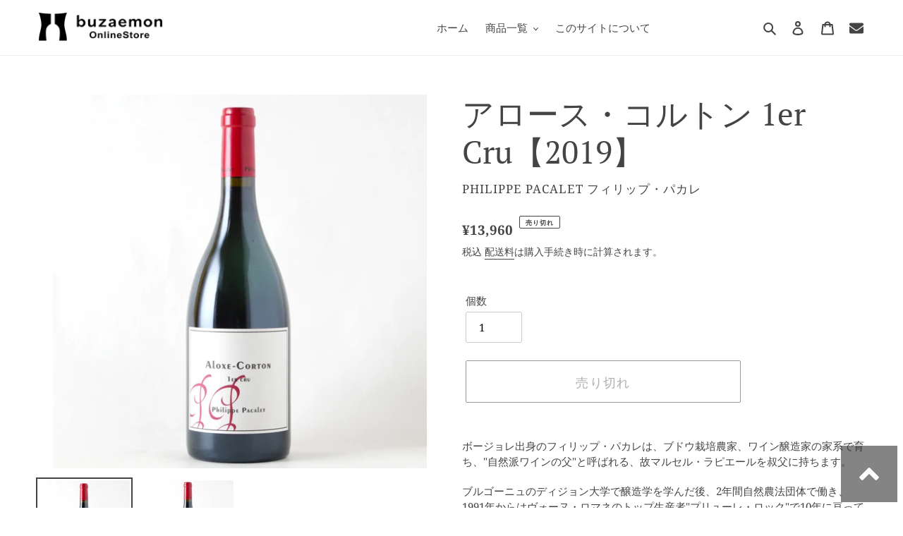

--- FILE ---
content_type: application/javascript
request_url: https://front.platta.jp/js/common_tag.js?_=1768578051042
body_size: 5638
content:
function commonScript(ac, name, is_device) {
  ////////////////////////////////////////////////////////////////////////////
  // SMM
  ////////////////////////////////////////////////////////////////////////////
  let platta_ugc_group_ab = JSON.parse(localStorage.getItem('platta_ugc_group_ab'));
  let value = {};
  if (!platta_ugc_group_ab) {
    value = {};
    localStorage.setItem('platta_ugc_group_ab', JSON.stringify(value));
    platta_ugc_group_ab = JSON.parse(localStorage.getItem('platta_ugc_group_ab'));
  }

  // 非同期スクリプト読み込み関数
  function getScriptAsync(url) {
    return new Promise((resolve, reject) => {
      platta_jQ.getScript(url, resolve).fail(reject);
    });
  }

    // // 非同期スクリプト読み込み関数
    // function getScriptAsync(url) {
    //   return new Promise((resolve, reject) => {
    //     ensureJQueryLoaded()
    //       .then(() => {
    //         platta_jQ.getScript(url)
    //           .done(resolve)
    //           .fail((jqXHR, textStatus, errorThrown) => {
    //             console.error(`スクリプトの読み込みに失敗: ${url}`, textStatus, errorThrown);
    //             reject(new Error(`スクリプト ${url} のロードに失敗しました`));
    //           });
    //       })
    //       .catch((error) => {
    //         console.error("jQuery のロードに失敗:", error);
    //         reject(error);
    //       });
    //   });
    // }
    
    // function ensureJQueryLoaded() {
    //   return new Promise((resolve, reject) => {
    //     if (typeof platta_jQ !== "undefined") {
    //       resolve(platta_jQ);
    //     } else if (typeof jQuery !== "undefined") {
    //       platta_jQ = jQuery.noConflict(true);
    //       resolve(platta_jQ);
    //     } else {
    //       const script = document.createElement("script");
    //       script.src = "https://ajax.googleapis.com/ajax/libs/jquery/3.6.3/jquery.min.js";
    //       script.onload = () => {
    //         platta_jQ = jQuery.noConflict(true);
    //         resolve(platta_jQ);
    //       };
    //       script.onerror = () => reject(new Error("jQueryのロードに失敗しました"));
    //       document.head.appendChild(script);
    //     }
    //   });
    // }

  async function processItems(res) {
    if (res != null) {
      if (res.length > 0 && !res.ret) {
        let ugc_group_id;
        let is_ab_test;
        let ugc_group_ab_test_pattern;
        for (const data of res) {
          if (data.ret == 0) {
            await getScriptAsync(UGC_URL);
            ugc_group_id = data.sns_posts[0].ugc_group_id;
            is_ab_test = data.sns_posts[0].is_ab_test;
            ugc_group_ab_test_pattern = is_ab_test == 1 ? data.sns_posts[0].ugc_group_ab_test_pattern : 'N';
            value[`ugc_group_${ugc_group_id}`] = ugc_group_ab_test_pattern;
            localStorage.setItem('platta_ugc_group_ab', JSON.stringify(value));
            platta_ugc(ugc_group_id, data);
            await new Promise(resolve => setTimeout(resolve, 80));
          }
        }
        await getScriptAsync(UGC_LOG);
        platta_log(is_device, ac);
      }
    }
  }

  async function detailSuccess(res) {
    if (res != null) {
      if (res.ret == 0) {
        await getScriptAsync(UGC_DETAIL_URL);
        if (res.styles[0].order_type == 0) {
          res.styles.sort((a, b) => new Date(b.timestamp) - new Date(a.timestamp));
        } else if (res.styles[0].order_type == 1) {
          res.styles.sort(() => Math.random() - 0.5);
        }
        let displayCount = res.styles[0].display_count;
        res.styles = res.styles.slice(0, displayCount);
        platta_detail_ugc(1, res);
      }
      await getScriptAsync(UGC_DETAIL_LOG);
      platta_detail_log(is_device, ac);
    }
  }

  // jQueryのロード完了後の処理
  platta_jQ.ajax({
    type: 'post',
    dataType: 'json',
    url: FRONT_DOMAIN + '/f/req',
    data: {
      id: ac,
      name: name,
      url: location.href,
      is_device: is_device,
      platta_ugc_group_ab: platta_ugc_group_ab
    },
    success: function (res) {

      if (res) {
        if (res.req) {
          setTimeout(function () {
            processItems(res.req);
            plattaCustomize();
          }, 100);
        }
        if (res.d_req) {
          setTimeout(function () {
            detailSuccess(res.d_req);
          }, 500);
        }
      }
    },
  });
}

////////////////////////////////////////////////////////////////////////////
// カスタマイズ
////////////////////////////////////////////////////////////////////////////
function plattaCustomize() {
  let isMobile = /iPhone|iPad|iPod|Android/i.test(navigator.userAgent);
  let urlPattern = /^https:\/\/www\.kyoto-meglas\.com(?:\/|\?.*)?$/;
  if (isMobile && urlPattern.test(window.location.href)) {
    setTimeout(() => {
      $jq('.platta_467_tab_name').eq(0).trigger("click");
      $jq('.platta_471_tab_name').eq(0).trigger("click");
    }, 1500);
  }
}

function plattaContainsValidPR(text) {
  const pattern = /(#?PR)/gi;
  let match;

  while ((match = pattern.exec(text)) !== null) {
    const prStart = match.index;
    const prEnd = prStart + match[0].length;

    // 前後10文字くらい取得
    const before = text.slice(Math.max(0, prStart - 10), prStart);
    const after = text.slice(prEnd, prEnd + 10);

    const validBefore = /(?:[ \u3000\n\r]|<br\s*\/?>)$/.test(before);
    const validAfter = /^(?:[ \u3000\n\r]|<br\s*\/?>)/.test(after);

    // 文頭にあるPRは除外
    const isStartOfText = prStart === 0;

    if (!isStartOfText && validBefore && validAfter) {
      return "PR " + text;
    }
  }

  return text;
}


